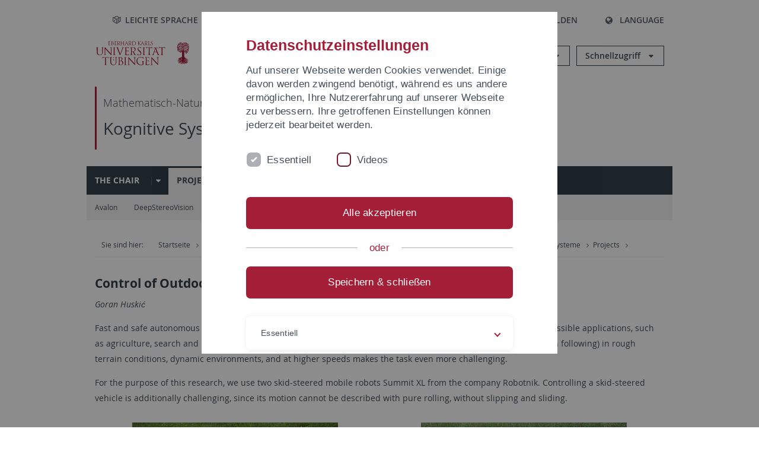

--- FILE ---
content_type: text/html; charset=utf-8
request_url: https://uni-tuebingen.de/fakultaeten/mathematisch-naturwissenschaftliche-fakultaet/fachbereiche/informatik/lehrstuehle/kognitive-systeme/projects/control-of-outdoor-robots/
body_size: 13831
content:
<!DOCTYPE html>
<html lang="de">
<head>

<meta charset="utf-8">
<!-- 
	This website is powered by TYPO3 - inspiring people to share!
	TYPO3 is a free open source Content Management Framework initially created by Kasper Skaarhoj and licensed under GNU/GPL.
	TYPO3 is copyright 1998-2026 of Kasper Skaarhoj. Extensions are copyright of their respective owners.
	Information and contribution at https://typo3.org/
-->

<base href="https://uni-tuebingen.de/">
<link rel="icon" href="/_assets/7d66ab3e4599366251c5af46f0e770b9/Images/favicon.ico" type="image/vnd.microsoft.icon">

<meta http-equiv="x-ua-compatible" content="IE=edge">
<meta name="generator" content="TYPO3 CMS">
<meta name="viewport" content="width=device-width, initial-scale=1.0, user-scalable=yes">
<meta name="robots" content="index,follow">
<meta name="twitter:card" content="summary">
<meta name="language" content="de">
<meta name="date" content="2021-04-20">
<meta name="title" content="Control of Outdoor Robots">


<link rel="stylesheet" href="/typo3temp/assets/compressed/merged-0cf45424b92c413190a27d515ef95168-426f8a3fb9e9c7b7b011060691162103.css?1769524966" media="all">






<meta name="keywords" content=" "/><title>Control of Outdoor Robots&#32;&#124; Universität Tübingen</title>      <link rel="apple-touch-icon" sizes="180x180" href="/_assets/7d66ab3e4599366251c5af46f0e770b9/Images/Favicons/apple-touch-icon.png">
      <link rel="icon" type="image/png" sizes="32x32" href="/_assets/7d66ab3e4599366251c5af46f0e770b9/Images/Favicons/favicon-32x32.png">
      <link rel="icon" type="image/png" sizes="16x16" href="/_assets/7d66ab3e4599366251c5af46f0e770b9/Images/Favicons/favicon-16x16.png">
      <link rel="manifest" href="/_assets/7d66ab3e4599366251c5af46f0e770b9/Images/Favicons/site.webmanifest">
      <link rel="mask-icon" href="/_assets/7d66ab3e4599366251c5af46f0e770b9/Images/Favicons/safari-pinned-tab.svg" color="#5bbad5">
      <meta name="msapplication-TileColor" content="#da532c">
      <meta name="theme-color" content="#ffffff">
<link rel="canonical" href="https://uni-tuebingen.de/fakultaeten/mathematisch-naturwissenschaftliche-fakultaet/fachbereiche/informatik/lehrstuehle/kognitive-systeme/projects/control-of-outdoor-robots/"/>
</head>
<body class="page138286">


<div class="ut-page">
    <header class="ut-page__header ut-page-header">
    
        <nav class="ut-nav ut-nav--skipanchors" aria-label="Bereiche überspringen">
    <ul class="ut-nav__list " >
        <li class="ut-nav__item " data-level-count="1" >
            <a class="ut-link ut-nav__link hidden-xs hidden-sm sr-only sr-only-focusable" href="/fakultaeten/mathematisch-naturwissenschaftliche-fakultaet/fachbereiche/informatik/lehrstuehle/kognitive-systeme/projects/control-of-outdoor-robots/#ut-identifier--main-nav" tabindex="0">Direkt zur Hauptnavigation</a>
        </li>
        <li class="ut-nav__item " data-level-count="2" >
            <a class="ut-link ut-nav__link sr-only sr-only-focusable" href="/fakultaeten/mathematisch-naturwissenschaftliche-fakultaet/fachbereiche/informatik/lehrstuehle/kognitive-systeme/projects/control-of-outdoor-robots/#ut-identifier--main-content" tabindex="0">Direkt zum Inhalt</a>
        </li>
        <li class="ut-nav__item " data-level-count="3" >
            <a class="ut-link ut-nav__link sr-only sr-only-focusable" href="/fakultaeten/mathematisch-naturwissenschaftliche-fakultaet/fachbereiche/informatik/lehrstuehle/kognitive-systeme/projects/control-of-outdoor-robots/#ut-identifier--footer" tabindex="0" >Direkt zur Fußleiste</a>
        </li>
        <li class="ut-nav__item " data-level-count="4" >
            <a class="ut-link ut-nav__link hidden-xs sr-only sr-only-focusable" href="/fakultaeten/mathematisch-naturwissenschaftliche-fakultaet/fachbereiche/informatik/lehrstuehle/kognitive-systeme/projects/control-of-outdoor-robots/#ut-identifier--search-toggle" tabindex="0">Direkt zur Suche</a>
        </li>
    </ul>
</nav>


        <div class="container ut-page-header__container">
            
<div class="ut-page-header__menu">
	<nav class="ut-nav ut-nav--meta-top ut-page-header__meta"
		 aria-label="Metanavigation">
		<ul class="ut-nav__list">
			<li class="ut-nav__item " data-level-count="1"><a href="/leichte-sprache/" class="ut-link ut-nav__link"><span class="ut-link__icon ut-link__icon--left icon-iconset_leichtesprache ut-icon"></span>Leichte Sprache</a></li><li class="ut-nav__item " data-level-count="1"><a href="/gebaerdensprache/" class="ut-link ut-nav__link"><span class="ut-link__icon ut-link__icon--left icon-iconset_gebaerdensprache ut-icon"></span>Gebärdensprache</a></li><li class="ut-nav__item " data-level-count="1"><a href="/uni-a-z/" class="ut-link ut-nav__link"><span class="ut-link__icon ut-link__icon--left ut-icon-info-circled ut-icon"></span>Uni A-Z</a></li><li class="ut-nav__item " data-level-count="1"><a href="/kontakt/" class="ut-link ut-nav__link"><span class="ut-link__icon ut-link__icon--left ut-icon-mail-squared ut-icon"></span>Kontakt</a></li>
		</ul>
	</nav>

	<nav class="ut-page-header__switch ut-switchbar">
		<ul class="ut-switchbar__list">
			<li class="ut-switchbar__item" id="switchbar-search">
				<button class="ut-switchbar__toggle" id="ut-identifier--search-toggle" data-toggle="switchbar"
						data-target="#switchblock-search"
						aria-haspopup="true" aria-expanded="false" tabindex="0">
					<span class="ut-switchbar__icon ut-icon ut-icon-search"></span>
					<span class="ut-switchbar__label">Suchen</span>
				</button>
				<div class="ut-switchblock__item ut-switchblock__item--dropdown" id="switchblock-search">
					<div class="ut-switchblock__header">
						<span class="ut-switchblock__title">Suche (mit Ecosia)</span>
					</div>
					<div class="ut-switchblock__content">
						<form class="ut-form ut-form--search ut-form--small" name="searchForm" role="search" action="https://www.ecosia.org/search" onsubmit="appendSiteToQuery()">
							<fieldset>
								<legend>Suchen</legend>
								<div class="ut-form__row row ">
									<input class="ut-form__input ut-form__field" id="search" type="search" name="q" placeholder="Ihre Suchanfrage" value="" aria-label="Suchanfrage eingeben" required/>
								</div>
								<div class="ut-form__actions row ">
									<button type="submit" class="ut-btn ut-btn--outline ut-btn--color-primary-1 ut-form__action" aria-label="Suche starten">
										Suchen
										<span class="ut-btn__icon ut-btn__icon--right ut-icon ut-icon-right-big"></span>
									</button>
								</div>
							</fieldset>
						</form>
					</div>
					<span class="ut-switchblock__close-icon ut-icon ut-icon-cancel" role="button" tabindex="0"></span>
				</div>
			</li>
			<li class="ut-switchbar__item" id="switchbar-login" data-login-nonceurl="/fakultaeten/mathematisch-naturwissenschaftliche-fakultaet/fachbereiche/informatik/lehrstuehle/kognitive-systeme/projects/control-of-outdoor-robots?type=1727092915">
				
						<button class="ut-switchbar__toggle" data-toggle="switchbar" data-target="#switchblock-login" data-sslredirect="true" aria-haspopup="true" aria-expanded="false" tabindex="0">
							<span class="ut-switchbar__icon ut-icon ut-icon-login"></span>
							<span class="ut-switchbar__label">Anmelden</span>
						</button>
					
				<div class="ut-switchblock__item ut-switchblock__item--dropdown" id="switchblock-login">
					<div class="ut-switchblock__header">
						<span class="ut-switchblock__title">Anmelden</span>
					</div>
					<div class="ut-switchblock__content">
						

	<form class="ut-form ut-form--login ut-form--small" action="https://uni-tuebingen.de/login/" method="post">
		<fieldset>
			<legend>Anmelde Formular</legend>
			<div class="ut-form__row row">
				<input
						class="ut-form__input ut-form__field"
						id="user"
						name="user"
						placeholder="Benutzername"
						value=""
						aria-label="Benutzername eingeben"
						required=""
						type="text" />
			</div>
			<div class="ut-form__row row">
				<input class="ut-form__input ut-form__field"
						id="password"
						name="pass"
						placeholder="Passwort"
						value=""
						aria-label="Passwort eingeben"
						required=""
						type="password" />
			</div>

			<input type="hidden" name="logintype" value="login" />
			
			<input type="hidden" name="pid" value="146,147,166,8290,8291,8394,8395,8425,8426,9608,31267,8293,8366@c40ba2f920a5ca0bb18bcdfcdc389e757e48a010" />
			<input type="hidden" name="redirect_url" value="" />
			<input type="hidden" name="tx_felogin_pi1[noredirect]" value="0" />
			<input type="hidden" name="referer" value="/fakultaeten/mathematisch-naturwissenschaftliche-fakultaet/fachbereiche/informatik/lehrstuehle/kognitive-systeme/projects/control-of-outdoor-robots/" />
			<input type="hidden" name="__RequestToken" value="will be filled via ajax" data-login-noncecontainer="" />

			<div class="ut-form__actions row">
				<button type="submit" class="ut-btn ut-btn--outline ut-btn--color-primary-1 ut-form__action"
						aria-label="Anmelden">Anmelden<span
						class="ut-btn__icon ut-btn__icon--right ut-icon ut-icon-right-big"></span></button>
			</div>
		</fieldset>
	</form>



					</div>
					<span class="ut-switchblock__close-icon ut-icon ut-icon-cancel" role="button" tabindex="0"></span>
				</div>
			</li>
			<li class="ut-switchbar__item" id="switchbar-language">
				<button class="ut-switchbar__toggle" data-toggle="switchbar" data-target="#switchblock-language"
						aria-haspopup="true" aria-expanded="false" tabindex="0">
					<span class="ut-switchbar__icon ut-icon ut-icon-globe"></span>
					<span class="ut-switchbar__label">Language</span>
				</button>
				<div class="ut-switchblock__item ut-switchblock__item--dropdown" id="switchblock-language">
					<div class="ut-switchblock__header">
						<span class="ut-switchblock__title">Sprachauswahl</span>
					</div>
					<div class="ut-switchblock__content">
						<nav class="ut-nav ut-nav--language"
							 aria-label="Sprachwähler">
							<ul class="ut-nav__list"><li class="ut-nav__item"><a href="/fakultaeten/mathematisch-naturwissenschaftliche-fakultaet/fachbereiche/informatik/lehrstuehle/kognitive-systeme/projects/control-of-outdoor-robots/" class="ut-link ut-nav__link">Deutsch</a></li><li class="ut-nav__item"><a href="/en/fakultaeten/mathematisch-naturwissenschaftliche-fakultaet/fachbereiche/informatik/lehrstuehle/kognitive-systeme/projects/control-of-outdoor-robots/" class="ut-link ut-nav__link">Englisch</a></li></ul>
						</nav>
					</div>
					<span class="ut-switchblock__close-icon ut-icon ut-icon-cancel" role="button" tabindex="0"></span>
				</div>
			</li>
			
			<li class="ut-switchbar__item ut-switchbar__metanavigation">
				<a class="ut-switchbar__toggle" title="Leichte Sprache" tabindex="0" href="/leichte-sprache/">
					<span class="ut-switchbar__icon ut-icon icon-iconset_leichtesprache"></span>
				</a>
			</li>
			
			
			<li class="ut-switchbar__item ut-switchbar__metanavigation">
				<a class="ut-switchbar__toggle" title="Gebärdensprache" tabindex="0" href="/gebaerdensprache/">
					<span class="ut-switchbar__icon ut-icon icon-iconset_gebaerdensprache"></span>
				</a>
			</li>
			
			<li class="ut-switchbar__item" id="switchbar-menu">
				<button class="ut-switchbar__toggle" id="ut-identifier--menu-toggle" data-toggle="switchbar"
						data-target="#switchblock-menu" title="Menü" aria-haspopup="true"
						aria-expanded="false">
					<span class="ut-switchbar__icon ut-icon ut-icon-menu"></span>
					<span class="ut-switchbar__icon ut-icon ut-icon-cancel"></span>
					<span class="ut-switchbar__label sr-only-focusable">Hauptmenu</span>
				</button>
			</li>
		</ul>
	</nav>
</div>


            

<div class="ut-page-header__banner">
	<div class="ut-page-header__logos">
		<a href="/" class="ut-logo-link ut-logo-link--main">
			<img class="ut-img ut-img--logo ut-img--logo-main" alt="Logo der Universität Tübingen" src="/_assets/7d66ab3e4599366251c5af46f0e770b9/Images/Logo_Universitaet_Tuebingen.svg" width="269" height="70" />
		</a>
		
				<a class="ut-logo-link ut-logo-link--excellence" href="/exzellenzstrategie/">
					<img class="ut-img ut-img--logo ut-img--logo-excellence" alt="Logo der Exzellenzstrategie" src="/_assets/7d66ab3e4599366251c5af46f0e770b9/Images/Logo_Universitaet_Tuebingen_Exzellent_EN.svg" width="230" height="30" />
				</a>
			

	</div>

	<div class="ut-page-header__dropdowns">
		<div class="ut-dropdown">
			<button class="ut-dropdown__toggle ut-dropdown__toggle--outline" id="header-dropdown-toggle-groups" aria-controls="ut-information" aria-expanded="false"
					type="button" data-toggle="dropdown">
				Informationen für
			</button>
			<ul class="ut-dropdown__menu  dropdown-menu" id="ut-information"><li class="ut-dropdown__item"><a href="/studium/studieninteresse/" class="ut-link ut-dropdown__link">Studieninteressierte</a></li><li class="ut-dropdown__item"><a href="/studium/" class="ut-link ut-dropdown__link">Studierende</a></li><li class="ut-dropdown__item"><a href="/beschaeftigte/" class="ut-link ut-dropdown__link" title="Übersicht über wichtige Anlaufstellen, Angebote und News für Beschäftigte der Universität Tübingen.">Beschäftigte</a></li><li class="ut-dropdown__item"><a href="/lehrende/" class="ut-link ut-dropdown__link" title="Weiterbildungsmöglichkeiten, Beratung und Informationen sowie konkrete Hilfsangebote für Lehrende der Universität Tübingen.">Lehrende</a></li><li class="ut-dropdown__item"><a href="/alumni/" class="ut-link ut-dropdown__link" title="Herzlich willkommen beim Alumni-Netzwerk der Universität Tübingen. Informationen, Kontakte und Veranstaltungen für ehemalige Studierende und Forschende: Stay connected! ">Alumni</a></li><li class="ut-dropdown__item"><a href="/universitaet/aktuelles-und-publikationen/medienservice/" class="ut-link ut-dropdown__link">Medien</a></li><li class="ut-dropdown__item"><a href="/wirtschaft/" class="ut-link ut-dropdown__link" title="Von der Universität in die Praxis: Anlaufstellen für das Recruiting von Nachwuchskräften sowie Forschungskooperationen mit Unternehmen. ">Wirtschaft</a></li><li class="ut-dropdown__item"><a href="/weiterbildung/" class="ut-link ut-dropdown__link" title="Für Ihren nächsten Karriereschritt: Wissenschaftliche Weiterbildungsprogramme zur Qualifizierung und Professionalisierung im Beruf. ">Weiterbildung</a></li></ul>
		</div>
		<div class="ut-dropdown">
			<button class="ut-dropdown__toggle ut-dropdown__toggle--outline" id="header-dropdown-toggle-quicklinks" aria-controls="ut-quicklinks" aria-expanded="false"
					type="button" data-toggle="dropdown">
				Schnellzugriff
			</button>
			<ul class="ut-dropdown__menu  dropdown-menu" id="ut-quicklinks"><li class="ut-dropdown__item"><a href="/studium/studienangebot/verzeichnis-der-studiengaenge/" class="ut-link ut-dropdown__link">Alle Studiengänge</a></li><li class="ut-dropdown__item"><a href="https://alma.uni-tuebingen.de/alma/pages/cs/sys/portal/hisinoneStartPage.faces" target="_blank" class="ut-link ut-dropdown__link" rel="noreferrer">ALMA Portal</a></li><li class="ut-dropdown__item"><a href="/exzellenzstrategie/" class="ut-link ut-dropdown__link">Exzellenzstrategie</a></li><li class="ut-dropdown__item"><a href="https://epv-welt.uni-tuebingen.de/RestrictedPages/StartSearch.aspx" target="_blank" class="ut-link ut-dropdown__link" rel="noreferrer">Personensuche (EPV)</a></li><li class="ut-dropdown__item"><a href="/einrichtungen/verwaltung/iv-studierende/studierendenabteilung/studierendensekretariat/" class="ut-link ut-dropdown__link">Studierendensekretariat</a></li><li class="ut-dropdown__item"><a href="/einrichtungen/universitaetsbibliothek/" class="ut-link ut-dropdown__link">Universitätsbibliothek</a></li><li class="ut-dropdown__item"><a href="https://alma.uni-tuebingen.de/alma/pages/cs/sys/portal/hisinoneStartPage.faces" target="_blank" class="ut-link ut-dropdown__link" rel="noreferrer">Vorlesungsverzeichnis</a></li><li class="ut-dropdown__item"><a href="https://webmail.uni-tuebingen.de/" target="_blank" class="ut-link ut-dropdown__link" rel="noreferrer">Webmail Uni Tübingen</a></li><li class="ut-dropdown__item"><a href="/studium/beratung-und-info/zentrale-studienberatung/" class="ut-link ut-dropdown__link">Zentrale Studienberatung</a></li></ul>
		</div>
	</div>
</div>




            
    <nav class="ut-nav-area ut-page-header__area_nav" aria-label="Bereichsnavigation">
        
                <h4 class="ut-heading ut-nav-area__prev-level">
                    <a href="/fakultaeten/mathematisch-naturwissenschaftliche-fakultaet/fakultaet/" title="Mathematisch-Naturwissenschaftliche Fakultät" class="ut-link ut-nav-area__link ut-nav-area__link--prev">
                        Mathematisch-Naturwissenschaftliche Fakultät
                    </a>
                </h4>
                <h2 class="ut-heading ut-nav-area__current-level">
                    <a class="ut-link ut-nav-area__link" title="Kognitive Systeme" href="/fakultaeten/mathematisch-naturwissenschaftliche-fakultaet/fachbereiche/informatik/lehrstuehle/kognitive-systeme/">
                        Kognitive Systeme
                    </a>
                </h2>
            
    </nav>



            

<div class="ut-page__switchblock ut-switchblock">
	<div class="ut-switchblock__item" id="switchblock-menu">
		<div class="ut-switchblock__header">
			
					<span class="ut-switchblock__title">Kognitive Systeme</span>
				
		</div>
		<div class="ut-switchblock__content" data-breadcrumbuids="131989">
			<nav class="ut-nav ut-nav--main lory-slider js_variablewidth variablewidth" id="ut-identifier--main-nav" data-current-pid="138286" data-current-languageuid="0" data-navigationshortener-label="Mehr..."> <div class="lory-frame js_frame"><ul class="ut-nav__list ut-nav__list--level-1 lory-slides js_slides"><li class="ut-nav__item ut-nav__item--level-1 lory-slides__item js-slide" aria-haspopup="true" aria-expanded="false"><div class="ut-nav__link-group"><a href="/fakultaeten/mathematisch-naturwissenschaftliche-fakultaet/fachbereiche/informatik/lehrstuehle/kognitive-systeme/the-chair/about-the-chair/" class="ut-link ut-nav__link ut-nav__link--level-1">The chair</a><a class="ut-nav__toggle-link" role="button" aria-label="Menü ein-/ausblenden" data-menu-currentpid="148440"><span class="ut-nav__toggle-line"></span><span class="ut-nav__toggle-icon"></span></a></div><ul class="ut-nav__list ut-nav__list--level-2"><li class="ut-nav__item ut-nav__item--close-level"><a href="#" class="ut-nav__link ut-nav__link--close-level"><span class="ut-icon ut-icon-angle-left ut-nav__link-icon ut-nav__link-icon--left"></span>Zurück</a></li><li class="ut-nav__item ut-nav__item--level-2"><a href="/fakultaeten/mathematisch-naturwissenschaftliche-fakultaet/fachbereiche/informatik/lehrstuehle/kognitive-systeme/the-chair/about-the-chair/" class="ut-link ut-nav__link ut-nav__link--level-2">About the chair</a></li><li class="ut-nav__item ut-nav__item--level-2"><a href="/fakultaeten/mathematisch-naturwissenschaftliche-fakultaet/fachbereiche/informatik/lehrstuehle/kognitive-systeme/the-chair/staff/" class="ut-link ut-nav__link ut-nav__link--level-2">Staff</a></li><li class="ut-nav__item ut-nav__item--level-2"><a href="/fakultaeten/mathematisch-naturwissenschaftliche-fakultaet/fachbereiche/informatik/lehrstuehle/kognitive-systeme/the-chair/vacancies/" class="ut-link ut-nav__link ut-nav__link--level-2">Vacancies</a></li><li class="ut-nav__item ut-nav__item--level-2"><a href="/fakultaeten/mathematisch-naturwissenschaftliche-fakultaet/fachbereiche/informatik/lehrstuehle/kognitive-systeme/the-chair/addressdirections/" class="ut-link ut-nav__link ut-nav__link--level-2">Address/Directions</a></li></ul></li><li class="ut-nav__item ut-nav__item--level-1 ut-nav__item--is-current lory-slides__item js-slide" aria-haspopup="true" aria-expanded="false"><div class="ut-nav__link-group ut-nav__link-group--is-current"><a href="/fakultaeten/mathematisch-naturwissenschaftliche-fakultaet/fachbereiche/informatik/lehrstuehle/kognitive-systeme/projects/" class="ut-link ut-nav__link ut-nav__link--level-1">Projects</a><a class="ut-nav__toggle-link" role="button" aria-label="Menü ein-/ausblenden" data-menu-currentpid="131989"><span class="ut-nav__toggle-line"></span><span class="ut-nav__toggle-icon"></span></a></div><ul class="ut-nav__list ut-nav__list--level-2"><li class="ut-nav__item ut-nav__item--close-level"><a href="#" class="ut-nav__link ut-nav__link--close-level"><span class="ut-icon ut-icon-angle-left ut-nav__link-icon ut-nav__link-icon--left"></span>Zurück</a></li><li class="ut-nav__item ut-nav__item--level-2"><a href="/fakultaeten/mathematisch-naturwissenschaftliche-fakultaet/fachbereiche/informatik/lehrstuehle/kognitive-systeme/projects/avalon/" class="ut-link ut-nav__link ut-nav__link--level-2" title="Avalon">Avalon</a></li><li class="ut-nav__item ut-nav__item--level-2"><a href="/fakultaeten/mathematisch-naturwissenschaftliche-fakultaet/fachbereiche/informatik/lehrstuehle/kognitive-systeme/projects/deepstereovision/" class="ut-link ut-nav__link ut-nav__link--level-2">DeepStereoVision</a></li><li class="ut-nav__item ut-nav__item--level-2"><a href="/fakultaeten/mathematisch-naturwissenschaftliche-fakultaet/fachbereiche/informatik/lehrstuehle/kognitive-systeme/projects/uninas/" class="ut-link ut-nav__link ut-nav__link--level-2" title="uninas">uninas</a></li><li class="ut-nav__item ut-nav__item--level-2"><a href="/fakultaeten/mathematisch-naturwissenschaftliche-fakultaet/fachbereiche/informatik/lehrstuehle/kognitive-systeme/projects/farmingios/" class="ut-link ut-nav__link ut-nav__link--level-2" title="farmingios">farmingios</a></li></ul></li><li class="ut-nav__item ut-nav__item--level-1 lory-slides__item js-slide "><a href="/fakultaeten/mathematisch-naturwissenschaftliche-fakultaet/fachbereiche/informatik/lehrstuehle/kognitive-systeme/software/" class="ut-link ut-nav__link ut-nav__link--level-1">Software</a></li><li class="ut-nav__item ut-nav__item--level-1 lory-slides__item js-slide "><a href="http://www.cogsys.cs.uni-tuebingen.de/publikationen/welcome_e.html" target="_blank" class="ut-link ut-nav__link ut-nav__link--level-1" rel="noreferrer">Publications</a></li><li class="ut-nav__item ut-nav__item--level-1 lory-slides__item js-slide" aria-haspopup="true" aria-expanded="false"><div class="ut-nav__link-group"><a href="/fakultaeten/mathematisch-naturwissenschaftliche-fakultaet/fachbereiche/informatik/lehrstuehle/kognitive-systeme/teaching/ws-2526/" class="ut-link ut-nav__link ut-nav__link--level-1">Teaching</a><a class="ut-nav__toggle-link" role="button" aria-label="Menü ein-/ausblenden" data-menu-currentpid="136708"><span class="ut-nav__toggle-line"></span><span class="ut-nav__toggle-icon"></span></a></div><ul class="ut-nav__list ut-nav__list--level-2"><li class="ut-nav__item ut-nav__item--close-level"><a href="#" class="ut-nav__link ut-nav__link--close-level"><span class="ut-icon ut-icon-angle-left ut-nav__link-icon ut-nav__link-icon--left"></span>Zurück</a></li><li class="ut-nav__item ut-nav__item--level-2"><a href="/fakultaeten/mathematisch-naturwissenschaftliche-fakultaet/fachbereiche/informatik/lehrstuehle/kognitive-systeme/teaching/ws-2122/" class="ut-link ut-nav__link ut-nav__link--level-2" title="WS 21/22">WS 21/22</a></li><li class="ut-nav__item ut-nav__item--level-2"><a href="/fakultaeten/mathematisch-naturwissenschaftliche-fakultaet/fachbereiche/informatik/lehrstuehle/kognitive-systeme/teaching/ss-22/" class="ut-link ut-nav__link ut-nav__link--level-2" title="SS 22">SS 22</a></li><li class="ut-nav__item ut-nav__item--level-2"><a href="/fakultaeten/mathematisch-naturwissenschaftliche-fakultaet/fachbereiche/informatik/lehrstuehle/kognitive-systeme/teaching/ws-2223/" class="ut-link ut-nav__link ut-nav__link--level-2" title="WS 22/23">WS 22/23</a></li><li class="ut-nav__item ut-nav__item--level-2"><a href="/fakultaeten/mathematisch-naturwissenschaftliche-fakultaet/fachbereiche/informatik/lehrstuehle/kognitive-systeme/teaching/ss-23/" class="ut-link ut-nav__link ut-nav__link--level-2" title="SS 23">SS 23</a></li><li class="ut-nav__item ut-nav__item--level-2"><a href="/fakultaeten/mathematisch-naturwissenschaftliche-fakultaet/fachbereiche/informatik/lehrstuehle/kognitive-systeme/teaching/ws-2324/" class="ut-link ut-nav__link ut-nav__link--level-2" title="WS 23/24">WS 23/24</a></li><li class="ut-nav__item ut-nav__item--level-2"><a href="/fakultaeten/mathematisch-naturwissenschaftliche-fakultaet/fachbereiche/informatik/lehrstuehle/kognitive-systeme/teaching/ss-24/" class="ut-link ut-nav__link ut-nav__link--level-2" title="SS 24">SS 24</a></li><li class="ut-nav__item ut-nav__item--level-2"><a href="/fakultaeten/mathematisch-naturwissenschaftliche-fakultaet/fachbereiche/informatik/lehrstuehle/kognitive-systeme/teaching/ws-2425/" class="ut-link ut-nav__link ut-nav__link--level-2" title="WS 24/25">WS 24/25</a></li><li class="ut-nav__item ut-nav__item--level-2"><a href="/fakultaeten/mathematisch-naturwissenschaftliche-fakultaet/fachbereiche/informatik/lehrstuehle/kognitive-systeme/teaching/ss-25/" class="ut-link ut-nav__link ut-nav__link--level-2" title="SS 25">SS 25</a></li><li class="ut-nav__item ut-nav__item--level-2"><a href="/fakultaeten/mathematisch-naturwissenschaftliche-fakultaet/fachbereiche/informatik/lehrstuehle/kognitive-systeme/teaching/ws-2526/" class="ut-link ut-nav__link ut-nav__link--level-2" title="WS 25/26">WS 25/26</a></li><li class="ut-nav__item ut-nav__item--level-2"><a href="/fakultaeten/mathematisch-naturwissenschaftliche-fakultaet/fachbereiche/informatik/lehrstuehle/kognitive-systeme/teaching/bachelor-theses/" class="ut-link ut-nav__link ut-nav__link--level-2">Bachelor Theses</a></li><li class="ut-nav__item ut-nav__item--level-2"><a href="/fakultaeten/mathematisch-naturwissenschaftliche-fakultaet/fachbereiche/informatik/lehrstuehle/kognitive-systeme/teaching/master-theses/" class="ut-link ut-nav__link ut-nav__link--level-2">Master Theses</a></li></ul></li><li class="ut-nav__item ut-nav__item--level-1 lory-slides__item js-slide "><a href="https://cswiki.cs.uni-tuebingen.de" target="_blank" class="ut-link ut-nav__link ut-nav__link--level-1" rel="noreferrer">CS-Wiki</a></li></ul></div><span class="lory-nav js_prev prev"><svg xmlns="http://www.w3.org/2000/svg" width="50" height="50" viewBox="0 0 501.5 501.5"><g><path fill="#2E435A" d="M302.67 90.877l55.77 55.508L254.575 250.75 358.44 355.116l-55.77 55.506L143.56 250.75z"/></g></svg></span><span class="lory-nav js_next next"><svg xmlns="http://www.w3.org/2000/svg" width="50" height="50" viewBox="0 0 501.5 501.5"><g><path fill="#2E435A" d="M199.33 410.622l-55.77-55.508L247.425 250.75 143.56 146.384l55.77-55.507L358.44 250.75z"/></g></svg></span><ul class="ut-nav__list ut-nav__list--level-1 ut-nav__mobile-dropdowns"><li class="ut-nav__item ut-nav__item--level-1"><div class="ut-nav__link-group ut-nav__link-group--no-href"><a class="ut-link ut-nav__link ut-nav__link--level-1">Informationen für</a><a class="ut-nav__toggle-link" role="button" aria-label="Menü ein-/ausblenden" data-menu-currentpid="113084"><span class="ut-nav__toggle-line"></span><span class="ut-nav__toggle-icon"></span></a></div><ul class="ut-nav__list ut-nav__list--level-2"><li class="ut-nav__item ut-nav__item--close-level"><a href="#" class="ut-nav__link ut-nav__link--close-level"><span class="ut-icon ut-icon-angle-left ut-nav__link-icon ut-nav__link-icon--left"></span>Zurück</a></li><li class="ut-nav__item ut-nav__item--level-2"><a href="/studium/studieninteresse/" class="ut-link ut-nav__link ut-nav__link--level-2">Studieninteressierte</a></li><li class="ut-nav__item ut-nav__item--level-2"><a href="/studium/" class="ut-link ut-nav__link ut-nav__link--level-2">Studierende</a></li><li class="ut-nav__item ut-nav__item--level-2"><div class="ut-nav__link-group"><a href="/beschaeftigte/" class="ut-link ut-nav__link ut-nav__link--level-2" title="Übersicht über wichtige Anlaufstellen, Angebote und News für Beschäftigte der Universität Tübingen.">Beschäftigte</a><a class="ut-nav__toggle-link" data-menuajax-refresh="true" role="button" data-menu-currentpid="11"><span class="ut-nav__toggle-line"></span><span class="ut-nav__toggle-icon"></span></a></div><ul class="ut-nav__list ut-nav__list--level-3"><li class="ut-nav__item ut-nav__item--close-level"><a href="#" class="ut-nav__link ut-nav__link--close-level"><span class="ut-icon ut-icon-angle-left ut-nav__link-icon ut-nav__link-icon--left"></span>Zurück</a></li><li class="ut-nav__item ut-nav__item--level-3"><a href="/beschaeftigte/beratung-und-hilfe/" class="ut-link ut-nav__link ut-nav__link--level-3">Beratung und Hilfe</a></li><li class="ut-nav__item ut-nav__item--level-3"><a href="/beschaeftigte/computer-und-it/" class="ut-link ut-nav__link ut-nav__link--level-3">Computer und IT</a></li><li class="ut-nav__item ut-nav__item--level-3"><a href="/beschaeftigte/gesund-bleiben/" class="ut-link ut-nav__link ut-nav__link--level-3">Gesund bleiben</a></li><li class="ut-nav__item ut-nav__item--level-3"><a href="/beschaeftigte/kommunikation-und-medien/" class="ut-link ut-nav__link ut-nav__link--level-3">Kommunikation und Medien</a></li><li class="ut-nav__item ut-nav__item--level-3"><a href="/beschaeftigte/personalverwaltung/" class="ut-link ut-nav__link ut-nav__link--level-3">Personalverwaltung</a></li><li class="ut-nav__item ut-nav__item--level-3"><a href="/beschaeftigte/raeume-nutzen/" class="ut-link ut-nav__link ut-nav__link--level-3">Räume nutzen</a></li><li class="ut-nav__item ut-nav__item--level-3"><a href="/einrichtungen/verwaltung/stabsstellen/hochschulkommunikation/corporate-design-1/startseite/" class="ut-link ut-nav__link ut-nav__link--level-3">Corporate Design</a></li></ul></li><li class="ut-nav__item ut-nav__item--level-2"><div class="ut-nav__link-group"><a href="/lehrende/" class="ut-link ut-nav__link ut-nav__link--level-2" title="Weiterbildungsmöglichkeiten, Beratung und Informationen sowie konkrete Hilfsangebote für Lehrende der Universität Tübingen.">Lehrende</a><a class="ut-nav__toggle-link" data-menuajax-refresh="true" role="button" data-menu-currentpid="28729"><span class="ut-nav__toggle-line"></span><span class="ut-nav__toggle-icon"></span></a></div><ul class="ut-nav__list ut-nav__list--level-3"><li class="ut-nav__item ut-nav__item--close-level"><a href="#" class="ut-nav__link ut-nav__link--close-level"><span class="ut-icon ut-icon-angle-left ut-nav__link-icon ut-nav__link-icon--left"></span>Zurück</a></li><li class="ut-nav__item ut-nav__item--level-3"><a href="/lehrende/veranstaltungen/" class="ut-link ut-nav__link ut-nav__link--level-3">Veranstaltungen</a></li><li class="ut-nav__item ut-nav__item--level-3"><div class="ut-nav__link-group"><a href="/lehrende/foerderformate/" class="ut-link ut-nav__link ut-nav__link--level-3" data-menuajax-parentpage="266466">Förderformate</a><a class="ut-nav__toggle-link" data-menuajax-refresh="true" role="button" data-menu-currentpid="266466"><span class="ut-nav__toggle-line"></span><span class="ut-nav__toggle-icon"></span></a></div></li><li class="ut-nav__item ut-nav__item--level-3"><div class="ut-nav__link-group"><a href="/lehrende/generative-ki-in-lehre-und-forschung/" class="ut-link ut-nav__link ut-nav__link--level-3" data-menuajax-parentpage="275505">Generative KI in Lehre und Forschung</a><a class="ut-nav__toggle-link" data-menuajax-refresh="true" role="button" data-menu-currentpid="275505"><span class="ut-nav__toggle-line"></span><span class="ut-nav__toggle-icon"></span></a></div></li><li class="ut-nav__item ut-nav__item--level-3"><div class="ut-nav__link-group"><a href="/lehrende/digitale-lehre/" class="ut-link ut-nav__link ut-nav__link--level-3" data-menuajax-parentpage="174591">Digitale Lehre</a><a class="ut-nav__toggle-link" data-menuajax-refresh="true" role="button" data-menu-currentpid="174591"><span class="ut-nav__toggle-line"></span><span class="ut-nav__toggle-icon"></span></a></div></li><li class="ut-nav__item ut-nav__item--level-3"><a href="/lehrende/digitale-pruefungen/" class="ut-link ut-nav__link ut-nav__link--level-3">Digitale Prüfungen</a></li><li class="ut-nav__item ut-nav__item--level-3"><a href="/lehrende/teaching-excellence-digital/" class="ut-link ut-nav__link ut-nav__link--level-3">Teaching Excellence – Digital</a></li><li class="ut-nav__item ut-nav__item--level-3"><div class="ut-nav__link-group"><a href="/lehrende/hochschuldidaktik/" class="ut-link ut-nav__link ut-nav__link--level-3" data-menuajax-parentpage="24053">Hochschuldidaktik</a><a class="ut-nav__toggle-link" data-menuajax-refresh="true" role="button" data-menu-currentpid="24053"><span class="ut-nav__toggle-line"></span><span class="ut-nav__toggle-icon"></span></a></div></li><li class="ut-nav__item ut-nav__item--level-3"><div class="ut-nav__link-group"><a href="/lehrende/studiengangsplanung-und-entwicklung/" class="ut-link ut-nav__link ut-nav__link--level-3" data-menuajax-parentpage="109713" title="Die Abteilung Studiengangsplanung und –entwicklung beschäftigt sich mit der Einrichtung und Weiterentwicklung von Bachelor- und Masterstudiengängen an der Universität Tübingen.&amp;nbsp;">Studiengangsplanung und -entwicklung</a><a class="ut-nav__toggle-link" data-menuajax-refresh="true" role="button" data-menu-currentpid="109713"><span class="ut-nav__toggle-line"></span><span class="ut-nav__toggle-icon"></span></a></div></li><li class="ut-nav__item ut-nav__item--level-3"><div class="ut-nav__link-group"><a href="/lehrende/angebote-der-zentralen-studienberatung/" class="ut-link ut-nav__link ut-nav__link--level-3" data-menuajax-parentpage="60446">Angebote der Zentralen Studienberatung</a><a class="ut-nav__toggle-link" data-menuajax-refresh="true" role="button" data-menu-currentpid="60446"><span class="ut-nav__toggle-line"></span><span class="ut-nav__toggle-icon"></span></a></div></li></ul></li><li class="ut-nav__item ut-nav__item--level-2"><div class="ut-nav__link-group"><a href="/alumni/" class="ut-link ut-nav__link ut-nav__link--level-2" title="Herzlich willkommen beim Alumni-Netzwerk der Universität Tübingen. Informationen, Kontakte und Veranstaltungen für ehemalige Studierende und Forschende: Stay connected! ">Alumni</a><a class="ut-nav__toggle-link" data-menuajax-refresh="true" role="button" data-menu-currentpid="10"><span class="ut-nav__toggle-line"></span><span class="ut-nav__toggle-icon"></span></a></div><ul class="ut-nav__list ut-nav__list--level-3"><li class="ut-nav__item ut-nav__item--close-level"><a href="#" class="ut-nav__link ut-nav__link--close-level"><span class="ut-icon ut-icon-angle-left ut-nav__link-icon ut-nav__link-icon--left"></span>Zurück</a></li><li class="ut-nav__item ut-nav__item--level-3"><a href="/alumni/registrierung/" class="ut-link ut-nav__link ut-nav__link--level-3">Registrierung</a></li><li class="ut-nav__item ut-nav__item--level-3"><div class="ut-nav__link-group"><a href="/alumni/netzwerken/" class="ut-link ut-nav__link ut-nav__link--level-3" data-menuajax-parentpage="243580">Netzwerken</a><a class="ut-nav__toggle-link" data-menuajax-refresh="true" role="button" data-menu-currentpid="243580"><span class="ut-nav__toggle-line"></span><span class="ut-nav__toggle-icon"></span></a></div></li><li class="ut-nav__item ut-nav__item--level-3"><a href="/alumni/engagieren/" class="ut-link ut-nav__link ut-nav__link--level-3">Engagieren</a></li><li class="ut-nav__item ut-nav__item--level-3"><div class="ut-nav__link-group"><a href="/alumni/veranstaltungen/" class="ut-link ut-nav__link ut-nav__link--level-3" data-menuajax-parentpage="206301" title="Online Alumni Talks, Wissenschaftsvorträge, Führungen an der Uni Tübingen - entdecken Sie anstehende Veranstaltungen für unsere Alumni Community.">Veranstaltungen</a><a class="ut-nav__toggle-link" data-menuajax-refresh="true" role="button" data-menu-currentpid="206301"><span class="ut-nav__toggle-line"></span><span class="ut-nav__toggle-icon"></span></a></div></li><li class="ut-nav__item ut-nav__item--level-3"><a href="/alumni/aus-dem-netzwerk/" class="ut-link ut-nav__link ut-nav__link--level-3">Aus dem Netzwerk</a></li><li class="ut-nav__item ut-nav__item--level-3"><a href="/alumni/forschenden-alumni/" class="ut-link ut-nav__link ut-nav__link--level-3">Forschenden-Alumni</a></li><li class="ut-nav__item ut-nav__item--level-3"><div class="ut-nav__link-group"><a href="/alumni/mitwirken/" class="ut-link ut-nav__link ut-nav__link--level-3" data-menuajax-parentpage="207309">Mitwirken</a><a class="ut-nav__toggle-link" data-menuajax-refresh="true" role="button" data-menu-currentpid="207309"><span class="ut-nav__toggle-line"></span><span class="ut-nav__toggle-icon"></span></a></div></li><li class="ut-nav__item ut-nav__item--level-3"><a href="/alumni/kontakt/" class="ut-link ut-nav__link ut-nav__link--level-3">Kontakt</a></li></ul></li><li class="ut-nav__item ut-nav__item--level-2"><a href="/universitaet/aktuelles-und-publikationen/medienservice/" class="ut-link ut-nav__link ut-nav__link--level-2">Medien</a></li><li class="ut-nav__item ut-nav__item--level-2"><a href="/wirtschaft/" class="ut-link ut-nav__link ut-nav__link--level-2" title="Von der Universität in die Praxis: Anlaufstellen für das Recruiting von Nachwuchskräften sowie Forschungskooperationen mit Unternehmen. ">Wirtschaft</a></li><li class="ut-nav__item ut-nav__item--level-2"><div class="ut-nav__link-group"><a href="/weiterbildung/" class="ut-link ut-nav__link ut-nav__link--level-2" title="Für Ihren nächsten Karriereschritt: Wissenschaftliche Weiterbildungsprogramme zur Qualifizierung und Professionalisierung im Beruf. ">Weiterbildung</a><a class="ut-nav__toggle-link" data-menuajax-refresh="true" role="button" data-menu-currentpid="41670"><span class="ut-nav__toggle-line"></span><span class="ut-nav__toggle-icon"></span></a></div><ul class="ut-nav__list ut-nav__list--level-3"><li class="ut-nav__item ut-nav__item--close-level"><a href="#" class="ut-nav__link ut-nav__link--close-level"><span class="ut-icon ut-icon-angle-left ut-nav__link-icon ut-nav__link-icon--left"></span>Zurück</a></li><li class="ut-nav__item ut-nav__item--level-3"><div class="ut-nav__link-group"><a href="/weiterbildung/ueber-uns/" class="ut-link ut-nav__link ut-nav__link--level-3" data-menuajax-parentpage="109912">Über uns</a><a class="ut-nav__toggle-link" data-menuajax-refresh="true" role="button" data-menu-currentpid="109912"><span class="ut-nav__toggle-line"></span><span class="ut-nav__toggle-icon"></span></a></div></li><li class="ut-nav__item ut-nav__item--level-3"><a href="/weiterbildung/wissenschaftliche-weiterbildung-2028-fachkraefte-in-zukunftsthemen-qualifizieren-und-neue-bedarfe-identifizieren/" class="ut-link ut-nav__link ut-nav__link--level-3">Wissenschaftliche Weiterbildung 2028: Fachkräfte in Zukunftsthemen qualifizieren und neue Bedarfe identifizieren</a></li><li class="ut-nav__item ut-nav__item--level-3"><div class="ut-nav__link-group"><a href="/weiterbildung/programm/" class="ut-link ut-nav__link ut-nav__link--level-3" data-menuajax-parentpage="67433">Programm</a><a class="ut-nav__toggle-link" data-menuajax-refresh="true" role="button" data-menu-currentpid="67433"><span class="ut-nav__toggle-line"></span><span class="ut-nav__toggle-icon"></span></a></div></li><li class="ut-nav__item ut-nav__item--level-3"><a href="/weiterbildung/abschluesse/" class="ut-link ut-nav__link ut-nav__link--level-3">Abschlüsse</a></li><li class="ut-nav__item ut-nav__item--level-3"><a href="/weiterbildung/teilnahmevoraussetzungen/" class="ut-link ut-nav__link ut-nav__link--level-3">Teilnahmevoraussetzungen</a></li><li class="ut-nav__item ut-nav__item--level-3"><a href="/weiterbildung/foerdermoeglichkeiten/" class="ut-link ut-nav__link ut-nav__link--level-3">Fördermöglichkeiten</a></li><li class="ut-nav__item ut-nav__item--level-3"><a href="/weiterbildung/haeufige-fragen/" class="ut-link ut-nav__link ut-nav__link--level-3">Häufige Fragen</a></li><li class="ut-nav__item ut-nav__item--level-3"><a href="/weiterbildung/anmeldung/" class="ut-link ut-nav__link ut-nav__link--level-3">Anmeldung</a></li></ul></li></ul></li><li class="ut-nav__item ut-nav__item--level-1"><div class="ut-nav__link-group ut-nav__link-group--no-href"><a class="ut-link ut-nav__link ut-nav__link--level-1">Schnellzugriff</a><a class="ut-nav__toggle-link" aria-label="Menü ein-/ausblenden" role="button" data-menu-currentpid="113084"><span class="ut-nav__toggle-line"></span><span class="ut-nav__toggle-icon"></span></a></div><ul class="ut-nav__list ut-nav__list--level-2"><li class="ut-nav__item ut-nav__item--close-level"><a href="#" class="ut-nav__link ut-nav__link--close-level"><span class="ut-icon ut-icon-angle-left ut-nav__link-icon ut-nav__link-icon--left"></span>Zurück</a></li><li class="ut-nav__item ut-nav__item--level-2"><a href="/studium/studienangebot/verzeichnis-der-studiengaenge/" class="ut-link ut-nav__link ut-nav__link--level-2">Alle Studiengänge</a></li><li class="ut-nav__item ut-nav__item--level-2"><a href="https://alma.uni-tuebingen.de/alma/pages/cs/sys/portal/hisinoneStartPage.faces" target="_blank" class="ut-link ut-nav__link ut-nav__link--level-2" rel="noreferrer">ALMA Portal</a></li><li class="ut-nav__item ut-nav__item--level-2"><a href="/exzellenzstrategie/" class="ut-link ut-nav__link ut-nav__link--level-2">Exzellenzstrategie</a></li><li class="ut-nav__item ut-nav__item--level-2"><a href="https://epv-welt.uni-tuebingen.de/RestrictedPages/StartSearch.aspx" target="_blank" class="ut-link ut-nav__link ut-nav__link--level-2" rel="noreferrer">Personensuche (EPV)</a></li><li class="ut-nav__item ut-nav__item--level-2"><a href="/einrichtungen/verwaltung/iv-studierende/studierendenabteilung/studierendensekretariat/" class="ut-link ut-nav__link ut-nav__link--level-2">Studierendensekretariat</a></li><li class="ut-nav__item ut-nav__item--level-2"><a href="/einrichtungen/universitaetsbibliothek/" class="ut-link ut-nav__link ut-nav__link--level-2">Universitätsbibliothek</a></li><li class="ut-nav__item ut-nav__item--level-2"><a href="https://alma.uni-tuebingen.de/alma/pages/cs/sys/portal/hisinoneStartPage.faces" target="_blank" class="ut-link ut-nav__link ut-nav__link--level-2" rel="noreferrer">Vorlesungsverzeichnis</a></li><li class="ut-nav__item ut-nav__item--level-2"><a href="https://webmail.uni-tuebingen.de/" target="_blank" class="ut-link ut-nav__link ut-nav__link--level-2" rel="noreferrer">Webmail Uni Tübingen</a></li><li class="ut-nav__item ut-nav__item--level-2"><a href="/studium/beratung-und-info/zentrale-studienberatung/" class="ut-link ut-nav__link ut-nav__link--level-2">Zentrale Studienberatung</a></li></ul></li><li class="ut-nav__item ut-nav__item--level-1 ut-nav__item--devider"></li><li class="ut-nav__item ut-nav__item--level-1"><div class="ut-nav__link-group"><a href="/exzellenzstrategie/" class="ut-link ut-nav__link ut-nav__link--level-1" title="Die Exzellenzstrategie an der Universität Tübingen – Mit dem Konzept Research – Relevance – Responsibility. Open to New Challenges and a Global Scope of Action sowie den drei neuen Exzellenzclustern war die Universität Tübingen damit in beiden Förderlinien der Exzellenzstrategie des Bundes und der Länder erfolgreich.">Exzellenzstrategie</a></div></li></ul></nav><nav class="ut-nav ut-nav--secondary lory-slider js_slideSecondary slideSecondary"><a href="/fakultaeten/mathematisch-naturwissenschaftliche-fakultaet/fachbereiche/informatik/lehrstuehle/kognitive-systeme/the-chair/about-the-chair/" class="ut-secondary-list-hide">The chair</a><a href="/fakultaeten/mathematisch-naturwissenschaftliche-fakultaet/fachbereiche/informatik/lehrstuehle/kognitive-systeme/projects/" class="ut-secondary-list-hide">Projects</a><div class="lory-frame js_frame"><ul class="ut-nav__list lory-slides js_slides"><li class="ut-nav__item lory-slides__item js-slide"><a href="/fakultaeten/mathematisch-naturwissenschaftliche-fakultaet/fachbereiche/informatik/lehrstuehle/kognitive-systeme/projects/avalon/" class="ut-link ut-nav__link" title="Avalon">Avalon</a></li><li class="ut-nav__item lory-slides__item js-slide"><a href="/fakultaeten/mathematisch-naturwissenschaftliche-fakultaet/fachbereiche/informatik/lehrstuehle/kognitive-systeme/projects/deepstereovision/" class="ut-link ut-nav__link">DeepStereoVision</a></li><li class="ut-nav__item lory-slides__item js-slide"><a href="/fakultaeten/mathematisch-naturwissenschaftliche-fakultaet/fachbereiche/informatik/lehrstuehle/kognitive-systeme/projects/uninas/" class="ut-link ut-nav__link" title="uninas">uninas</a></li><li class="ut-nav__item lory-slides__item js-slide"><a href="/fakultaeten/mathematisch-naturwissenschaftliche-fakultaet/fachbereiche/informatik/lehrstuehle/kognitive-systeme/projects/farmingios/" class="ut-link ut-nav__link" title="farmingios">farmingios</a></li></ul></div><span class="lory-nav js_prev prev"><svg xmlns="http://www.w3.org/2000/svg" width="50" height="50" viewBox="0 0 501.5 501.5"><g><path fill="#cccccc" d="M302.67 90.877l55.77 55.508L254.575 250.75 358.44 355.116l-55.77 55.506L143.56 250.75z"/></g></svg></span><span class="lory-nav js_next next"><svg xmlns="http://www.w3.org/2000/svg" width="50" height="50" viewBox="0 0 501.5 501.5"><g><path fill="#cccccc" d="M199.33 410.622l-55.77-55.508L247.425 250.75 143.56 146.384l55.77-55.507L358.44 250.75z"/></g></svg></span><a href="/fakultaeten/mathematisch-naturwissenschaftliche-fakultaet/fachbereiche/informatik/lehrstuehle/kognitive-systeme/software/" class="ut-secondary-list-hide">Software</a><a href="http://www.cogsys.cs.uni-tuebingen.de/publikationen/welcome_e.html" target="_blank" class="ut-secondary-list-hide" rel="noreferrer">Publications</a><a href="/fakultaeten/mathematisch-naturwissenschaftliche-fakultaet/fachbereiche/informatik/lehrstuehle/kognitive-systeme/teaching/ws-2526/" class="ut-secondary-list-hide">Teaching</a><a href="https://cswiki.cs.uni-tuebingen.de" target="_blank" class="ut-secondary-list-hide" rel="noreferrer">CS-Wiki</a></nav>
		</div>
	</div>
</div>


        </div>
    
</header>


    
        <div class="container ut-page__prepend">
    <nav class="ut-breadcrumb " aria-labelledby="nav-indicator">
        <span class="ut-breadcrumb__indicator" id="nav-indicator">Sie sind hier:</span>
        <ul class="ut-breadcrumb__list js-breadcrumb-list"><li class="ut-breadcrumb__item ut-breadcrumb__item--collapse "><span class="ut-icon ut-icon-right-dir ut-breadcrumb__icon-before" role="img"></span><a href="/" class="ut-breadcrumb__link">Startseite</a><span class="ut-icon ut-icon-angle-right ut-breadcrumb__icon-after"></span></li><li class="ut-breadcrumb__item ut-breadcrumb__item--collapse "><span class="ut-icon ut-icon-right-dir ut-breadcrumb__icon-before" role="img"></span><a href="/fakultaeten/" class="ut-breadcrumb__link">Fakultäten</a><span class="ut-icon ut-icon-angle-right ut-breadcrumb__icon-after"></span></li><li class="ut-breadcrumb__item ut-breadcrumb__item--collapse "><span class="ut-icon ut-icon-right-dir ut-breadcrumb__icon-before" role="img"></span><a href="/fakultaeten/mathematisch-naturwissenschaftliche-fakultaet/fakultaet/" class="ut-breadcrumb__link">Mathematisch-Naturwissenschaftliche Fakultät</a><span class="ut-icon ut-icon-angle-right ut-breadcrumb__icon-after"></span></li><li class="ut-breadcrumb__item ut-breadcrumb__item--collapse "><span class="ut-icon ut-icon-right-dir ut-breadcrumb__icon-before" role="img"></span><a href="/fakultaeten/mathematisch-naturwissenschaftliche-fakultaet/fachbereiche/" class="ut-breadcrumb__link">Fachbereiche</a><span class="ut-icon ut-icon-angle-right ut-breadcrumb__icon-after"></span></li><li class="ut-breadcrumb__item ut-breadcrumb__item--collapse "><span class="ut-icon ut-icon-right-dir ut-breadcrumb__icon-before" role="img"></span><a href="/fakultaeten/mathematisch-naturwissenschaftliche-fakultaet/fachbereiche/informatik/fachbereich/" class="ut-breadcrumb__link">Informatik</a><span class="ut-icon ut-icon-angle-right ut-breadcrumb__icon-after"></span></li><li class="ut-breadcrumb__item ut-breadcrumb__item--collapse "><span class="ut-icon ut-icon-right-dir ut-breadcrumb__icon-before" role="img"></span><a href="/fakultaeten/mathematisch-naturwissenschaftliche-fakultaet/fachbereiche/informatik/lehrstuehle/kognitive-systeme/" class="ut-breadcrumb__link">Kognitive Systeme</a><span class="ut-icon ut-icon-angle-right ut-breadcrumb__icon-after"></span></li><li class="ut-breadcrumb__item ut-breadcrumb__item--collapse "><span class="ut-icon ut-icon-right-dir ut-breadcrumb__icon-before" role="img"></span><a href="/fakultaeten/mathematisch-naturwissenschaftliche-fakultaet/fachbereiche/informatik/lehrstuehle/kognitive-systeme/projects/" class="ut-breadcrumb__link">Projects</a><span class="ut-icon ut-icon-angle-right ut-breadcrumb__icon-after"></span></li></ul>
    </nav>
</div>

    

    <div class="ut-page__main">
        <div class="ut-wrapper">
            <div class="container">
                <div class="row ut-pagelayout">
                    
                    <main class="col-xs-12 col-sm-12 ut-pagelayout__maincol" id="ut-identifier--main-content">
                        



	
			
	
			<div id="c658438"
				 class="ut-text-media  ut-text-media--layout-top ">
				
				
<div class="ut-text-media__text ">
    

	
		<header class="ut-header ">
			


	
			<h2 class=" ut-heading ut-heading--h2 ">
				
	
			
			Control of Outdoor Robots
		

			</h2>
		









			






			



		</header>
	




    
        <div class="column-count-0 rte-icons">
            <p><em>Goran Huskić</em></p>
<p>Fast and safe autonomous outdoor navigation of mobile robots is an open and challenging problem, with various possible applications, such as agriculture, search and rescue, exploration or inspection. Furthermore, human-robot cooperation (such as person following) in rough terrain conditions, dynamic environments, and at higher speeds makes the task even more challenging.</p>
<p>For the purpose of this research, we use two skid-steered mobile robots Summit XL from the company Robotnik. Controlling a skid-steered vehicle is additionally challenging, since its motion cannot be described with pure rolling, without slipping and sliding.</p>
        </div>
    
</div>


			</div>
		

		





















	
			
	
			<div id="c658441"
				 class="ut-text-media  ut-text-media--layout-top ">
				
					

	<div class="ut-text-media__gallery " data-ce-columns="2" data-ce-images="2">
		<div class="ut-gallery">
		
			<div class="ut-gallery__row">
				
					
						

        
<div class="ut-gallery__item ut-gallery__item--col-1  ">
	<figure role="group" class="ut-figure ">
		<div class="ut-figure__img-wrapper">
	<div class="ut-figure__img-wrapper-inner">
		
			<picture class="ut-picture ut-figure__img">
				<source srcset="/fileadmin/_processed_/8/f/csm_summit_grass_crop_2d077932b8.jpg"
						media="(min-width: 990px)">
				<source srcset="/fileadmin/_processed_/8/f/csm_summit_grass_crop_33905a4c43.jpg"
						media="(min-width: 780px)">
				<source srcset="/fileadmin/_processed_/8/f/csm_summit_grass_crop_f959e44773.jpg"
						media="(min-width: 480px)">
				<source srcset="/fileadmin/_processed_/8/f/csm_summit_grass_crop_5a9d6bb5ac.jpg"
						media="(max-width: 479px)">
				<img class="ut-picture__img  ut-img--fluid"
					 src="[data-uri]"
					 width="347"
					 height="230"
					 alt=""
					 title=""/>
			</picture>
		
		
	</div>
	
	
</div>


	</figure>
</div>


    


					
				
					
						

        
<div class="ut-gallery__item ut-gallery__item--col-1  ">
	<figure role="group" class="ut-figure ">
		<div class="ut-figure__img-wrapper">
	<div class="ut-figure__img-wrapper-inner">
		
			<picture class="ut-picture ut-figure__img">
				<source srcset="/fileadmin/_processed_/e/8/csm_summit_back_crop_ec57749dd7.jpg"
						media="(min-width: 990px)">
				<source srcset="/fileadmin/_processed_/e/8/csm_summit_back_crop_b799b2063f.jpg"
						media="(min-width: 780px)">
				<source srcset="/fileadmin/_processed_/e/8/csm_summit_back_crop_c776caa38c.jpg"
						media="(min-width: 480px)">
				<source srcset="/fileadmin/_processed_/e/8/csm_summit_back_crop_288b88c3f1.jpg"
						media="(max-width: 479px)">
				<img class="ut-picture__img  ut-img--fluid"
					 src="[data-uri]"
					 width="347"
					 height="230"
					 alt=""
					 title=""/>
			</picture>
		
		
	</div>
	
	
</div>


	</figure>
</div>


    


					
				
			</div>
		
		</div>
	</div>


				
				
<div class="ut-text-media__text ">
    

	




    
        <div class="column-count-0 rte-icons">
            <p><strong>Fig.1</strong> One of our Summit XL robots, front and back view</p>
        </div>
    
</div>


			</div>
		

		





















	
			
	
			<div id="c658444"
				 class="ut-text-media  ut-text-media--layout-top ">
				
				
<div class="ut-text-media__text ">
    

	
		<header class="ut-header ">
			


	
			<h2 class=" ut-heading ut-heading--h2 ">
				
	
			
			Person following
		

			</h2>
		









			






			



		</header>
	




    
        <div class="column-count-0 rte-icons">
            <p>We propose a full navigation system for outdoor person following at higher speeds. Our system includes path planning, path following control and obstacle avoidance. It allows the robot to follow a jogger in various outdoor scenarios, fully autonomously.</p>
        </div>
    
</div>


			</div>
		

		





















	
			
	
			<div id="c658456"
				 class="ut-text-media  ut-text-media--layout-top ">
				
				
<div class="ut-text-media__text ">
    

	
		<header class="ut-header ">
			


	
			<h2 class=" ut-heading ut-heading--h2 ">
				
	
			
			Person Following Video
		

			</h2>
		









			






			



		</header>
	




    
        <div class="column-count-0 rte-icons">
            <p>Demonstration of our new navigation system</p>
        </div>
    
</div>


			</div>
		

		





















	






	<figure class="ut-video" id="c663016">
		<div class="c-iframeswitch__iframe-content js-iframe">

			<div class="c-iframeswitch__container" data-iframeswitch-src="https://www.youtube-nocookie.com/embed/4O7twdWFm4s?controls=1&amp;showinfo=1&amp;rel=0&amp;cc_load_policy=1" data-iframeswitch-class="c-iframe" data-iframeswitch-frameborder="0" data-iframeswitch-encrypted-media="true" data-iframeswitch-allowfullscreen="true">
				<div class="c-iframeswitch__iframe-content" data-iframeswitch-class="video-embed-item" data-iframeswitch-type="text/html" data-iframeswitch-src="https://www.youtube-nocookie.com/embed/4O7twdWFm4s?controls=1&amp;showinfo=1&amp;rel=0&amp;cc_load_policy=1" data-iframeswitch-allowfullscreen="allowfullscreen">
<h4 class="c-iframeswitch__header">Externer Inhalt</h4>
<p>
	Hier w&auml;re eigentlich ein Video zu sehen. Damit Sie diesen Inhalt (Quelle:
	<span data-iframeswitch-uri="true">www.xyz.de</span>) sehen k&ouml;nnen, klicken Sie bitte auf "Akzeptieren". Wir m&ouml;chten Sie darauf hinweisen, dass durch die Anzeige dieses Videos Daten an Dritte &uuml;bertragen oder Cookies gespeichert werden k&ouml;nnten.
</p>
<p>
	Weitere Informationen finden Sie in unserer
	<a href="/datenschutzerklaerung/">Datenschutzerkl&auml;rung.</a>
</p>
<button class="ut-btn ut-btn--color-primary-1 c-iframeswitch__submit" data-iframeswitch-submit="true">Akzeptieren</button>
</div>
			</div>
		</div>
</figure>








	
			
	
			<div id="c658450"
				 class="ut-text-media  ut-text-media--layout-top ">
				
				
<div class="ut-text-media__text ">
    

	
		<header class="ut-header ">
			


	
			<h2 class=" ut-heading ut-heading--h2 ">
				
	
			
			Path following
		

			</h2>
		









			






			



		</header>
	




    
        <div class="column-count-0 rte-icons">
            <p>Path following focuses on minimizing the distance and orientation error between the robot and a geometric reference path. Our results allow accurate path following at higher speeds, on different terrain types, both indoors and outdoors. A demonstration of the proposed controller on a Robotnik Summit XL robot can be seen in the video below.</p>
        </div>
    
</div>


			</div>
		

		





















	
			
	
			<div id="c658447"
				 class="ut-text-media  ut-text-media--layout-top ">
				
				
<div class="ut-text-media__text ">
    

	
		<header class="ut-header ">
			


	
			<h2 class=" ut-heading ut-heading--h2 ">
				
	
			
			Path Following Video with Robotnik Summit XL
		

			</h2>
		









			






			



		</header>
	




    
        <div class="column-count-0 rte-icons">
            <p>Demonstration of our path following controller on a Robotnik Summit XL robot:</p>
        </div>
    
</div>


			</div>
		

		





















	






	<figure class="ut-video" id="c663022">
		<div class="c-iframeswitch__iframe-content js-iframe">

			<div class="c-iframeswitch__container" data-iframeswitch-src="https://www.youtube-nocookie.com/embed/plaoHHEfM3o?controls=1&amp;showinfo=1&amp;rel=0&amp;cc_load_policy=1" data-iframeswitch-class="c-iframe" data-iframeswitch-frameborder="0" data-iframeswitch-encrypted-media="true" data-iframeswitch-allowfullscreen="true">
				<div class="c-iframeswitch__iframe-content" data-iframeswitch-class="video-embed-item" data-iframeswitch-type="text/html" data-iframeswitch-src="https://www.youtube-nocookie.com/embed/plaoHHEfM3o?controls=1&amp;showinfo=1&amp;rel=0&amp;cc_load_policy=1" data-iframeswitch-allowfullscreen="allowfullscreen">
<h4 class="c-iframeswitch__header">Externer Inhalt</h4>
<p>
	Hier w&auml;re eigentlich ein Video zu sehen. Damit Sie diesen Inhalt (Quelle:
	<span data-iframeswitch-uri="true">www.xyz.de</span>) sehen k&ouml;nnen, klicken Sie bitte auf "Akzeptieren". Wir m&ouml;chten Sie darauf hinweisen, dass durch die Anzeige dieses Videos Daten an Dritte &uuml;bertragen oder Cookies gespeichert werden k&ouml;nnten.
</p>
<p>
	Weitere Informationen finden Sie in unserer
	<a href="/datenschutzerklaerung/">Datenschutzerkl&auml;rung.</a>
</p>
<button class="ut-btn ut-btn--color-primary-1 c-iframeswitch__submit" data-iframeswitch-submit="true">Akzeptieren</button>
</div>
			</div>
		</div>
</figure>








	
			
	
			<div id="c658489"
				 class="ut-text-media  ut-text-media--layout-top ">
				
				
<div class="ut-text-media__text ">
    

	




    
        <div class="column-count-0 rte-icons">
            <p>As a product of collaboration with LAAS-CNRS in Toulouse, France, the proposed controller is evaluated on a Segway RMP 440 robot as well. A video demonstrating these experiments is shown below.</p>
        </div>
    
</div>


			</div>
		

		





















	
			
	
			<div id="c658483"
				 class="ut-text-media  ut-text-media--layout-top ">
				
				
<div class="ut-text-media__text ">
    

	
		<header class="ut-header ">
			


	
			<h2 class=" ut-heading ut-heading--h2 ">
				
	
			
			Path Following Video with Segway RMP 440
		

			</h2>
		









			






			



		</header>
	




    
        <div class="column-count-0 rte-icons">
            <p>Demonstration of our path following controller on a Segway RMP 440 robot</p>
        </div>
    
</div>


			</div>
		

		





















	






	<figure class="ut-video" id="c663025">
		<div class="c-iframeswitch__iframe-content js-iframe">

			<div class="c-iframeswitch__container" data-iframeswitch-src="https://www.youtube-nocookie.com/embed/SCv0bu-Zuq8?controls=1&amp;showinfo=1&amp;rel=0&amp;cc_load_policy=1" data-iframeswitch-class="c-iframe" data-iframeswitch-frameborder="0" data-iframeswitch-encrypted-media="true" data-iframeswitch-allowfullscreen="true">
				<div class="c-iframeswitch__iframe-content" data-iframeswitch-class="video-embed-item" data-iframeswitch-type="text/html" data-iframeswitch-src="https://www.youtube-nocookie.com/embed/SCv0bu-Zuq8?controls=1&amp;showinfo=1&amp;rel=0&amp;cc_load_policy=1" data-iframeswitch-allowfullscreen="allowfullscreen">
<h4 class="c-iframeswitch__header">Externer Inhalt</h4>
<p>
	Hier w&auml;re eigentlich ein Video zu sehen. Damit Sie diesen Inhalt (Quelle:
	<span data-iframeswitch-uri="true">www.xyz.de</span>) sehen k&ouml;nnen, klicken Sie bitte auf "Akzeptieren". Wir m&ouml;chten Sie darauf hinweisen, dass durch die Anzeige dieses Videos Daten an Dritte &uuml;bertragen oder Cookies gespeichert werden k&ouml;nnten.
</p>
<p>
	Weitere Informationen finden Sie in unserer
	<a href="/datenschutzerklaerung/">Datenschutzerkl&auml;rung.</a>
</p>
<button class="ut-btn ut-btn--color-primary-1 c-iframeswitch__submit" data-iframeswitch-submit="true">Akzeptieren</button>
</div>
			</div>
		</div>
</figure>








	
			
	
			<div id="c658471"
				 class="ut-text-media  ut-text-media--layout-top ">
				
				
<div class="ut-text-media__text ">
    

	
		<header class="ut-header ">
			


	
			<h2 class=" ut-heading ut-heading--h2 ">
				
	
			
			Evaluation
		

			</h2>
		









			






			



		</header>
	




    
        <div class="column-count-0 rte-icons">
            <p>As seen in the videos, the controller is evaluated on different and challenging terrain types. The experiments were conducted at higher speeds: with Robotnik Summit XL at speeds up to 2.5 m/s, and with Segway RMP 440 at speeds up to 6.16 m/s. The proposed controller outperformes two other state-of-the-art-algorithms in all cases. Details can be found in [2]. Example results can be seen in Fig. 2 and Fig.3.</p>
        </div>
    
</div>


			</div>
		

		





















	
			
	
			<div id="c658495"
				 class="ut-text-media  ut-text-media--layout-top ">
				
					

	<div class="ut-text-media__gallery " data-ce-columns="1" data-ce-images="1">
		<div class="ut-gallery">
		
			<div class="ut-gallery__row">
				
					
						

        
<div class="ut-gallery__item ut-gallery__item--col-1  ">
	<figure role="group" class="ut-figure ">
		<div class="ut-figure__img-wrapper">
	<div class="ut-figure__img-wrapper-inner">
		
			<picture class="ut-picture ut-figure__img">
				<source srcset="/fileadmin/_processed_/5/c/csm_path_2_5ms_d657a1e8d2.png"
						media="(min-width: 990px)">
				<source srcset="/fileadmin/_processed_/5/c/csm_path_2_5ms_0a127d3b2b.png"
						media="(min-width: 780px)">
				<source srcset="/fileadmin/_processed_/5/c/csm_path_2_5ms_a0fc5737c2.png"
						media="(min-width: 480px)">
				<source srcset="/fileadmin/_processed_/5/c/csm_path_2_5ms_aa37aed629.png"
						media="(max-width: 479px)">
				<img class="ut-picture__img  ut-img--fluid"
					 src="[data-uri]"
					 width="560"
					 height="420"
					 alt=""
					 title=""/>
			</picture>
		
		
	</div>
	
	
</div>


	</figure>
</div>


    


					
				
			</div>
		
		</div>
	</div>


				
				
<div class="ut-text-media__text ">
    

	




    
</div>


			</div>
		

		





















	
			
	
			<div id="c658480"
				 class="ut-text-media  ut-text-media--layout-top ">
				
					

	<div class="ut-text-media__gallery " data-ce-columns="2" data-ce-images="2">
		<div class="ut-gallery">
		
			<div class="ut-gallery__row">
				
					
						

        
<div class="ut-gallery__item ut-gallery__item--col-1  ">
	<figure role="group" class="ut-figure ">
		<div class="ut-figure__img-wrapper">
	<div class="ut-figure__img-wrapper-inner">
		
			<picture class="ut-picture ut-figure__img">
				<source srcset="/fileadmin/_processed_/f/0/csm_error_2_5ms_scaled_390318e317.png"
						media="(min-width: 990px)">
				<source srcset="/fileadmin/_processed_/f/0/csm_error_2_5ms_scaled_b724368ad3.png"
						media="(min-width: 780px)">
				<source srcset="/fileadmin/_processed_/f/0/csm_error_2_5ms_scaled_73c2b04d07.png"
						media="(min-width: 480px)">
				<source srcset="/fileadmin/_processed_/f/0/csm_error_2_5ms_scaled_a240a4f0fd.png"
						media="(max-width: 479px)">
				<img class="ut-picture__img  ut-img--fluid"
					 src="[data-uri]"
					 width="347"
					 height="230"
					 alt=""
					 title=""/>
			</picture>
		
		
	</div>
	
	
</div>


	</figure>
</div>


    


					
				
					
						

        
<div class="ut-gallery__item ut-gallery__item--col-1  ">
	<figure role="group" class="ut-figure ">
		<div class="ut-figure__img-wrapper">
	<div class="ut-figure__img-wrapper-inner">
		
			<picture class="ut-picture ut-figure__img">
				<source srcset="/fileadmin/_processed_/9/7/csm_speed_2_5ms_scaled_34cd37064f.png"
						media="(min-width: 990px)">
				<source srcset="/fileadmin/_processed_/9/7/csm_speed_2_5ms_scaled_15e3234d97.png"
						media="(min-width: 780px)">
				<source srcset="/fileadmin/_processed_/9/7/csm_speed_2_5ms_scaled_200b8fe009.png"
						media="(min-width: 480px)">
				<source srcset="/fileadmin/_processed_/9/7/csm_speed_2_5ms_scaled_945a664e02.png"
						media="(max-width: 479px)">
				<img class="ut-picture__img  ut-img--fluid"
					 src="[data-uri]"
					 width="347"
					 height="230"
					 alt=""
					 title=""/>
			</picture>
		
		
	</div>
	
	
</div>


	</figure>
</div>


    


					
				
			</div>
		
		</div>
	</div>


				
				
<div class="ut-text-media__text ">
    

	




    
        <div class="column-count-0 rte-icons">
            <p><strong>Fig.2:</strong>Results from one of the experiments on a grassy flat terrain with Robotnik Summit XL: red - desired path, blue - actual path; path length: 159.83 m, mean error = 6.9 cm, max error = 22.36 cm, mean speed = 2.15 m/s, max speed = 2.54 m/s</p>
        </div>
    
</div>


			</div>
		

		





















	
			
	
			<div id="c658477"
				 class="ut-text-media  ut-text-media--layout-top ">
				
					

	<div class="ut-text-media__gallery " data-ce-columns="1" data-ce-images="1">
		<div class="ut-gallery">
		
			<div class="ut-gallery__row">
				
					
						

        
<div class="ut-gallery__item ut-gallery__item--col-1  ">
	<figure role="group" class="ut-figure ">
		<div class="ut-figure__img-wrapper">
	<div class="ut-figure__img-wrapper-inner">
		
			<picture class="ut-picture ut-figure__img">
				<source srcset="/fileadmin/_processed_/f/d/csm_HBZ_LAAS_path_10c2f3ce01.png"
						media="(min-width: 990px)">
				<source srcset="/fileadmin/_processed_/f/d/csm_HBZ_LAAS_path_7b79155d00.png"
						media="(min-width: 780px)">
				<source srcset="/fileadmin/_processed_/f/d/csm_HBZ_LAAS_path_a2085bdaab.png"
						media="(min-width: 480px)">
				<source srcset="/fileadmin/_processed_/f/d/csm_HBZ_LAAS_path_fe42f1fc33.png"
						media="(max-width: 479px)">
				<img class="ut-picture__img  ut-img--fluid"
					 src="[data-uri]"
					 width="560"
					 height="420"
					 alt=""
					 title=""/>
			</picture>
		
		
	</div>
	
	
</div>


	</figure>
</div>


    


					
				
			</div>
		
		</div>
	</div>


				
				
<div class="ut-text-media__text ">
    

	




    
</div>


			</div>
		

		





















	
			
	
			<div id="c658474"
				 class="ut-text-media  ut-text-media--layout-top ">
				
					

	<div class="ut-text-media__gallery " data-ce-columns="1" data-ce-images="2">
		<div class="ut-gallery">
		
			<div class="ut-gallery__row">
				
					
						

        
<div class="ut-gallery__item ut-gallery__item--col-1  ">
	<figure role="group" class="ut-figure ">
		<div class="ut-figure__img-wrapper">
	<div class="ut-figure__img-wrapper-inner">
		
			<picture class="ut-picture ut-figure__img">
				<source srcset="/fileadmin/_processed_/c/f/csm_HBZ_LAAS_error_c42ced0424.png"
						media="(min-width: 990px)">
				<source srcset="/fileadmin/_processed_/c/f/csm_HBZ_LAAS_error_0daf16c4fb.png"
						media="(min-width: 780px)">
				<source srcset="/fileadmin/_processed_/c/f/csm_HBZ_LAAS_error_e047dd47be.png"
						media="(min-width: 480px)">
				<source srcset="/fileadmin/_processed_/c/f/csm_HBZ_LAAS_error_0adf80752f.png"
						media="(max-width: 479px)">
				<img class="ut-picture__img  ut-img--fluid"
					 src="[data-uri]"
					 width="560"
					 height="420"
					 alt=""
					 title=""/>
			</picture>
		
		
	</div>
	
	
</div>


	</figure>
</div>


    


					
				
			</div>
		
			<div class="ut-gallery__row">
				
					
						

        
<div class="ut-gallery__item ut-gallery__item--col-1  ">
	<figure role="group" class="ut-figure ">
		<div class="ut-figure__img-wrapper">
	<div class="ut-figure__img-wrapper-inner">
		
			<picture class="ut-picture ut-figure__img">
				<source srcset="/fileadmin/_processed_/a/d/csm_HBZ_LAAS_speed_5e52b3f75c.png"
						media="(min-width: 990px)">
				<source srcset="/fileadmin/_processed_/a/d/csm_HBZ_LAAS_speed_c508563f54.png"
						media="(min-width: 780px)">
				<source srcset="/fileadmin/_processed_/a/d/csm_HBZ_LAAS_speed_b1693bb572.png"
						media="(min-width: 480px)">
				<source srcset="/fileadmin/_processed_/a/d/csm_HBZ_LAAS_speed_40164257e3.png"
						media="(max-width: 479px)">
				<img class="ut-picture__img  ut-img--fluid"
					 src="[data-uri]"
					 width="560"
					 height="420"
					 alt=""
					 title=""/>
			</picture>
		
		
	</div>
	
	
</div>


	</figure>
</div>


    


					
				
			</div>
		
		</div>
	</div>


				
				
<div class="ut-text-media__text ">
    

	




    
        <div class="column-count-0 rte-icons">
            <p><strong>Fig.3:</strong>Results from one of the experiments on an uneven grassy terrain with Segway RMP 440: blue - desired path, red - actual path; path length: 400.14 m, mean error = 12 cm, max error = 44.19 cm, mean speed = 3.12 m/s, max speed = 3.54 m</p>
        </div>
    
</div>


			</div>
		

		





















	
			
	
			<div id="c658498"
				 class="ut-text-media  ut-text-media--layout-top ">
				
				
<div class="ut-text-media__text ">
    

	
		<header class="ut-header ">
			


	
			<h2 class=" ut-heading ut-heading--h2 ">
				
	
			
			References
		

			</h2>
		









			






			



		</header>
	




    
        <div class="column-count-0 rte-icons">
            <div class="table-rwd"><div class="table-rwd__overflow"><table> 	<tbody> 		<tr> 			<td class="bibtexnumber">[1]</td> 			<td class="bibtexitem">Goran Huskić, Sebastian Buck, Luis&nbsp;Azareel Ibargüen&nbsp;González, and Andreas Zell. Person following at higher speeds using a skid-steered mobile robot. In <em>Intelligent Robots and Systems (IROS), 2017 IEEE/RSJ International Conference on</em>, Vancouver, Canada, September 2017. [&nbsp;<a href="http://www.cogsys.cs.uni-tuebingen.de/publikationen/LiteraturDB/details.html?HuskicIROS2017" target="_blank" rel="noreferrer">details</a>&nbsp;]</td> 		</tr> 		<tr> 			<td class="bibtexnumber">[2]</td> 			<td class="bibtexitem">Goran Huskić, Sebastian Buck, and Andreas Zell. Path following control of skid-steered wheeled mobile robots at higher speeds on different terrain types. In <em>IEEE International Conference on Robotics and Automation (ICRA)</em>, Singapore, 2017. [&nbsp;<a href="http://www.cogsys.cs.uni-tuebingen.de/publikationen/LiteraturDB/details.html?HuskicICRA2017" target="_blank" rel="noreferrer">details</a>&nbsp;]</td> 		</tr> 		<tr> 			<td class="bibtexnumber">[3]</td> 			<td class="bibtexitem">Goran Huskić, Sebastian Buck, and Andreas Zell. A simple and efficient path following algorithm for wheeled mobile robots. In <em>Intelligent Autonomous Systems (IAS), The 14th International Conference on</em>, Shanghai, CN, July 2016. [&nbsp;<a href="http://dx.doi.org/10.1007/978-3-319-48036-7_27" target="_blank" rel="noreferrer">DOI</a>&nbsp;| <a href="http://www.cogsys.cs.uni-tuebingen.de/publikationen/LiteraturDB/details.html?HuskicIAS2016" target="_blank" rel="noreferrer">details</a>&nbsp;]</td> 		</tr> 		<tr> 			<td class="bibtexnumber">[4]</td> 			<td class="bibtexitem">Sebastian Buck, Richard Hanten, Goran Huskić, Gerald Rauscher, Alina Kloss, Jan Leininger, Eugen Ruff, Felix Widmaier, and Andreas Zell. Conclusions from an object-delivery robotic competition: Sick robot day 2014. In <em>Advanced Robotics (ICAR), The 17th International Conference on</em>, pages 137--143, Istanbul, TR, July 2015. [&nbsp;<a href="http://dx.doi.org/10.1109/ICAR.2015.7251446" target="_blank" rel="noreferrer">DOI</a>&nbsp;| <a href="http://www.cogsys.cs.uni-tuebingen.de/publikationen/LiteraturDB/details.html?BuckICAR2015" target="_blank" rel="noreferrer">details</a>&nbsp;| <a href="http://dx.doi.org/10.1109/ICAR.2015.7251446" target="_blank" rel="noreferrer">link</a>&nbsp;| <a href="http://www.cogsys.cs.uni-tuebingen.de/publikationen/2015/BuckICAR2015.pdf" target="_blank" rel="noreferrer">pdf</a>&nbsp;]</td> 		</tr> 		<tr> 			<td class="bibtexnumber">[5]</td> 			<td class="bibtexitem">Ran Liu, Goran Huskić, and Andreas Zell. On Tracking Dynamic Objects with Long Range Passive UHF RFID Using a Mobile Robot. <em>International Journal of Distributed Sensor Networks (IJDSN)</em>, Article ID 781380, 2015. [&nbsp;<a href="http://dx.doi.org/10.1155/2015/781380" target="_blank" rel="noreferrer">link</a>&nbsp;]</td> 		</tr> 		<tr> 			<td class="bibtexnumber">[6]</td> 			<td class="bibtexitem">Ran Liu, Goran Huskić, and Andreas Zell. Dynamic Objects Tracking with a Mobile Robot using Passive UHF RFID Tags. In <em>IEEE/RSJ International Conference on Intelligent Robots and Systems (IROS 2014)</em>, Chicago, Illinois, USA, 2014. [&nbsp;<a href="http://www.cogsys.cs.uni-tuebingen.de/publikationen/LiteraturDB/details.html?Ran_IROS_2014" target="_blank" rel="noreferrer">details</a>&nbsp;]</td> 		</tr> 	</tbody> </table></div></div>
        </div>
    
</div>


			</div>
		

		


















                    </main>
                    
                </div>
            </div>
        </div>
    </div>

    
    <footer class="ut-page__footer ut-page-footer" id="ut-identifier--footer">
        <div class="container">
            <div class="ut-grid ut-grid--deck ut-grid--3333 ut-page-footer__quicklinks">
                <div class="ut-grid__col-1 ut-page-footer__col">
                    <div class="ut-panel panel ut-panel--collapsing-only-mobile" id="footerpanel-1">
                        <div class="ut-panel__heading ut-page-footer__heading" id="footerpanel-1-ph"><h6 class="ut-heading ut-panel__title"><a class="ut-link ut-panel__link collapsed" href="#footerpanel-1-pc" data-toggle="collapse" aria-expanded="false">Service<span class="ut-link__icon ut-link__icon--right ut-panel__icon ut-icon ut-icon-down-dir"></span></a></h6></div><div class="ut-panel__collapse collapse" id="footerpanel-1-pc"><div class="ut-panel__body "><div class="ut-link-register ut-link-register--color-text ut-link-register--without-icons"><div class="ut-link-register ut-page-footer__link-list"><div class="ut-link-register__link-list"><a href="/einrichtungen/verwaltung/i-universitaetsentwicklung-struktur-und-recht/abteilung-3-recht/amtliche-bekanntmachungen/" target="self" class="ut-link ut-link--internal ut-link--block">Amtliche Bekanntmachungen</a><a href="/universitaet/standort-und-anfahrt/lageplaene/barrierefreie-zugaenge/" target="self" class="ut-link ut-link--internal ut-link--block">Barrierefreie Zugänge</a><a href="/international/studierende-aus-dem-ausland/beratung-und-orientierung-fuer-internationale-studierende/" target="self" class="ut-link ut-link--internal ut-link--block">Beratung für internationale Studierende</a><a href="/universitaet/aktuelles-und-publikationen/medienservice/" target="self" class="ut-link ut-link--internal ut-link--block">Medienservice</a><a href="/studium/studienorganisation/semester-und-studienplanung/semestertermine/" target="self" class="ut-link ut-link--internal ut-link--block">Semestertermine</a><a href="/universitaet/karriere/freie-stellen/" target="self" class="ut-link ut-link--internal ut-link--block">Stellenangebote</a><a href="/studium/studienorganisation/" target="self" class="ut-link ut-link--internal ut-link--block">Studienorganisation</a><a href="/einrichtungen/universitaetsbibliothek/" target="self" class="ut-link ut-link--internal ut-link--block">Universitätsbibliothek</a><a href="/studium/studienangebot/verzeichnis-der-studiengaenge/" target="self" class="ut-link ut-link--internal ut-link--block">Verzeichnis der Studiengänge</a><a href="/studium/beratung-und-info/zentrale-studienberatung/" target="self" class="ut-link ut-link--internal ut-link--block" title="Zentrale Studienberatung">Zentrale Studienberatung</a></div></div></div></div></div>
                    </div>
                </div>
                <div class="ut-grid__col-2 ut-page-footer__col">
                    <div class="ut-panel panel ut-panel--collapsing-only-mobile" id="footerpanel-2">
                        <div class="ut-panel__heading ut-page-footer__heading" id="footerpanel-2-ph"><h6 class="ut-heading ut-panel__title"><a class="ut-link ut-panel__link collapsed" href="#footerpanel-2-pc" data-toggle="collapse" aria-expanded="false">Weitere Angebote<span class="ut-link__icon ut-link__icon--right ut-panel__icon ut-icon ut-icon-down-dir"></span></a></h6></div><div class="ut-panel__collapse collapse" id="footerpanel-2-pc"><div class="ut-panel__body "><div class="ut-link-register ut-link-register--color-text ut-link-register--without-icons"><div class="ut-link-register ut-page-footer__link-list"><div class="ut-link-register__link-list"><a href="/einrichtungen/zentrum-fuer-datenverarbeitung/hiddenpages/zustandsansicht/" target="self" class="ut-link ut-link--internal ut-link--block">Betriebszustand Netzwerk</a><a href="/einrichtungen/verwaltung/stabsstellen/hochschulkommunikation/corporate-design-1/startseite/" target="self" class="ut-link ut-link--internal ut-link--block">CD-Vorlagen</a><a href="/einrichtungen/verwaltung/stabsstellen/hochschulkommunikation/marketing/tagungs-und-praesentationsmaterial/" target="self" class="ut-link ut-link--internal ut-link--block">Konferenzmaterialien</a><a href="/universitaet/standort-und-anfahrt/lageplaene/" target="self" class="ut-link ut-link--internal ut-link--block">Lagepläne</a><a href="http://www.my-stuwe.de/mensa/" target="_blank" class="ut-link ut-link--internal ut-link--block" rel="noreferrer">Mensamenü</a><a href="/universitaet/aktuelles-und-publikationen/newsletter-uni-tuebingen-aktuell/2025/4/index/" target="self" class="ut-link ut-link--internal ut-link--block">Newsletter Uni Tübingen aktuell</a><a href="/universitaet/im-dialog/studium-generale/" target="self" class="ut-link ut-link--internal ut-link--block">Studium Generale</a><a href="https://www.unimuseum.uni-tuebingen.de/de/shop" target="_blank" class="ut-link ut-link--internal ut-link--block" rel="noreferrer">Unishop</a><a href="/universitaet/campusleben/veranstaltungen/veranstaltungskalender/" target="self" class="ut-link ut-link--internal ut-link--block">Veranstaltungskalender Uni</a></div></div></div></div></div>
                    </div>
                </div>
                <div class="ut-grid__col-3 ut-page-footer__col">
                    <div class="ut-panel panel ut-panel--collapsing-only-mobile" id="footerpanel-3">
                        <div class="ut-panel__heading ut-page-footer__heading" id="footerpanel-3-ph"><h6 class="ut-heading ut-panel__title"><a class="ut-link ut-panel__link collapsed" href="#footerpanel-3-pc" data-toggle="collapse" aria-expanded="false">Portale<span class="ut-link__icon ut-link__icon--right ut-panel__icon ut-icon ut-icon-down-dir"></span></a></h6></div><div class="ut-panel__collapse collapse" id="footerpanel-3-pc"><div class="ut-panel__body "><div class="ut-link-register ut-link-register--color-text ut-link-register--without-icons"><div class="ut-link-register ut-page-footer__link-list"><div class="ut-link-register__link-list"><a href="https://www.alma.uni-tuebingen.de/alma/pages/cs/sys/portal/hisinoneStartPage.faces?chco=y" target="_blank" class="ut-link ut-link--internal ut-link--block" rel="noreferrer">ALMA</a><a href="https://exchange.uni-tuebingen.de/owa/auth/logon.aspx?replaceCurrent=1&amp;url=https%3a%2f%2fexchange.uni-tuebingen.de%2fowa" target="_blank" class="ut-link ut-link--internal ut-link--block" rel="noreferrer">Exchange Mail (OWA)</a><a href="https://fit.uni-tuebingen.de/" target="_blank" class="ut-link ut-link--internal ut-link--block" rel="noreferrer">Forschungsinformationssystem FIT</a><a href="/einrichtungen/zentrale-einrichtungen/informations-kommunikations-und-medienzentrum-ikm/e-learning-portal-elp/lernplattformen/" target="self" class="ut-link ut-link--internal ut-link--block">ILIAS, moodle</a><a href="https://epv-welt.uni-tuebingen.de/RestrictedPages/StartSearch.aspx" target="_blank" class="ut-link ut-link--internal ut-link--block" rel="noreferrer">Personensuche (EPV)</a><a href="https://www.praxisportal.uni-tuebingen.de" target="_blank" class="ut-link ut-link--internal ut-link--block" rel="noreferrer">Praxisportal</a><a href="https://timms.uni-tuebingen.de" target="_blank" class="ut-link ut-link--internal ut-link--block" rel="noreferrer">Timms Video Portal</a><a href="https://webmail.uni-tuebingen.de/" target="_blank" class="ut-link ut-link--internal ut-link--block" rel="noreferrer">Webmail Uni Tübingen</a></div></div></div></div></div>
                    </div>
                </div>
                <div class="ut-grid__col-4 ut-page-footer__col">
                    <div class="ut-panel panel ut-panel--collapsing-only-mobile" id="footerpanel-4">
                        <div class="ut-panel__heading ut-page-footer__heading" id="footerpanel-4-ph"><h6 class="ut-heading ut-panel__title"><a class="ut-link ut-panel__link collapsed" href="#footerpanel-4-pc" data-toggle="collapse" aria-expanded="false">Kontaktinfo<span class="ut-link__icon ut-link__icon--right ut-panel__icon ut-icon ut-icon-down-dir"></span></a></h6></div><div class="ut-panel__collapse collapse" id="footerpanel-4-pc"><div class="ut-panel__body ">



	
			
	
			<div id="c449005"
				 class="ut-text-media  ut-text-media--layout-top ">
				
				
<div class="ut-text-media__text ">
    

	




    
        <div class="column-count-0 rte-icons">
            <p><strong>Eberhard Karls Universität Tübingen</strong></p>
<p>Geschwister-Scholl-Platz<br> 72074 Tübingen</p>
<p>Tel: <a href="tel:+497071290">+49 7071 29-0</a><br> <a href="/kontakt/" title="Zentrales Kontaktformular: bei Fragen zum Studium, zur Universität allgemein, zur Website und einzelnen Dienstleistungen">Zum Kontaktformular</a></p>
        </div>
    
</div>


			</div>
		

		

















<div class="ut-spacer ut-spacer--xs" role="separator"></div><a href="https://www.instagram.com/universitaet.tuebingen/?hl=de" target="_blank" class="ut-link-social-media " rel="noreferrer"><span class="ut-link-social-media__icon ut-icon-instagram" role="img" aria-label="Instagram"><span class="sr-only">Instagram</span></span></a><a href="https://de.linkedin.com/school/eberhard-karls-universit%C3%A4t-t%C3%BCbingen/" target="_blank" class="ut-link-social-media " rel="noreferrer"><span class="ut-link-social-media__icon ut-icon-linkedin" role="img" aria-label="LinkedIn"><span class="sr-only">LinkedIn</span></span></a><a href="https://www.facebook.com/unituebingen" target="_blank" class="ut-link-social-media " rel="noreferrer"><span class="ut-link-social-media__icon ut-icon-facebook" role="img" aria-label="Facebook"><span class="sr-only">Facebook</span></span></a><a href="https://www.youtube.com/channel/UCfqmh9cUkSo--IVhnO7Lo2A" target="_blank" class="ut-link-social-media " rel="noreferrer"><span class="ut-link-social-media__icon ut-icon-youtube" role="img" aria-label="Youtube"><span class="sr-only">Youtube</span></span></a><a href="https://xn--baw-joa.social/@unituebingen" target="_blank" class="ut-link-social-media " rel="noreferrer"><span class="ut-link-social-media__icon ut-icon-mastodon" role="img" aria-label="Mastodon"><span class="sr-only">Mastodon</span></span></a><a href="https://bsky.app/profile/unituebingen.bsky.social" target="_blank" class="ut-link-social-media " rel="noreferrer"><span class="ut-link-social-media__icon ut-icon-bluesky" role="img" aria-label="Bluesky"><span class="sr-only">Bluesky</span></span></a></div></div>
                    </div>

                </div>
            </div>
            <hr class="ut-page-footer__devider hidden-xs">
            <div class="row ut-page-footer__legal">
                <div class="col-xs-12 col-sm-4 col-md-4 ut-page-footer__copyright">
                    <p class="ut-copyright">
                        &copy; 2026 Eberhard Karls Universität Tübingen, Tübingen
                    </p>
                </div>
                <div class="col-xs-12 col-sm-8 col-md-8 ut-page-footer__nav-meta">
                    <nav class="ut-nav ut-nav--meta-bottom"><ul class="ut-nav__list"><li class="ut-nav__item"><a href="/impressum/" class="ut-link ut-nav__link">Impressum</a></li><li class="ut-nav__item"><a href="/datenschutzerklaerung/" class="ut-link ut-nav__link">Datenschutzerklärung</a></li><li class="ut-nav__item"><a href="/barrierefreiheit/" class="ut-link ut-nav__link">Barrierefreiheit</a></li><li class="ut-nav__item"><a href="/universitaet/aktuelles-und-publikationen/pressemitteilungen/feed.xml" class="ut-link ut-nav__link" title="RSS-Feed">RSS-Feed</a></li><li class="ut-nav__item"><a class="ut-link ut-nav__link" title="Kurz-Link" href="de/138286">Kurz-Link</a></li><li class="ut-nav__item"><a onClick="window.print()" class="ut-link ut-nav__link ut-nav__link--print" tabindex="0">Drucken</a></li></ul></nav>
                </div>
            </div>
        </div>
        <a href="#top" title="To top" class="top-link">
	<span class="ut-icon ut-icon-up-big ut-icon__to-top" role="img" aria-label="Nach oben scrollen"></span>
</a>
    </footer>

</div>

<script src="/typo3temp/assets/compressed/merged-78c8b66f3fca864d923eacc0279bb7d9.js?1769524966"></script>
<script src="/_assets/948410ace0dfa9ad00627133d9ca8a23/JavaScript/Powermail/Form.min.js?1753167604" defer="defer"></script>

<!-- Matomo --><script>
  var _paq = _paq || [];
  _paq.push(["setDoNotTrack", true]);
  _paq.push(['disableCookies']);
  _paq.push(['trackPageView']);
  _paq.push(['enableLinkTracking']);
  window.addEventListener("load", function(){
    var u="https://vitruv.uni-tuebingen.de/piwik/";
    _paq.push(['setTrackerUrl', u+'piwik.php']);
    _paq.push(['setSiteId', '21']);
    var d=document, g=d.createElement('script'), s=d.getElementsByTagName('script')[0];
    g.type='text/javascript'; g.async=true; g.defer=true; g.src=u+'piwik.js'; s.parentNode.insertBefore(g,s);
  });
</script>
<noscript><p><img src="https://vitruv.uni-tuebingen.de/piwik/piwik.php?idsite=21&rec=1" style="border:0;" alt="" /></p></noscript><!-- Ende Matomo -->
</body>
</html>

--- FILE ---
content_type: image/svg+xml
request_url: https://uni-tuebingen.de/_assets/7d66ab3e4599366251c5af46f0e770b9/Icons/icon-play.svg
body_size: 561
content:
<?xml version="1.0" encoding="UTF-8" standalone="no"?>
<!DOCTYPE svg PUBLIC "-//W3C//DTD SVG 1.1//EN" "http://www.w3.org/Graphics/SVG/1.1/DTD/svg11.dtd">
<svg width="100%" height="100%" viewBox="0 0 70 50" version="1.1" xmlns="http://www.w3.org/2000/svg" xmlns:xlink="http://www.w3.org/1999/xlink" xml:space="preserve" xmlns:serif="http://www.serif.com/" style="fill-rule:evenodd;clip-rule:evenodd;stroke-linejoin:round;stroke-miterlimit:2;">
    <g transform="matrix(1,0,0,0.95538,0,1.04359)">
        <path fill="white" d="M70,5.782C70,2.591 67.525,0 64.476,0C44.756,-1.366 25.105,-1.371 5.524,0C2.475,0 0,2.591 0,5.782L0,44.218C0,47.409 2.475,50 5.524,50C25.183,51.694 44.834,51.699 64.476,50C67.525,50 70,47.409 70,44.218L70,5.782Z"/>
    </g>
    <g transform="matrix(5.37058e-17,0.877082,-0.920321,5.63534e-17,56.3001,-7.2441)">
        <path fill="#f2f2f2" d="M36.763,11.037L48.712,31.112L24.814,31.112L36.763,11.037Z"/>
    </g>
</svg>
